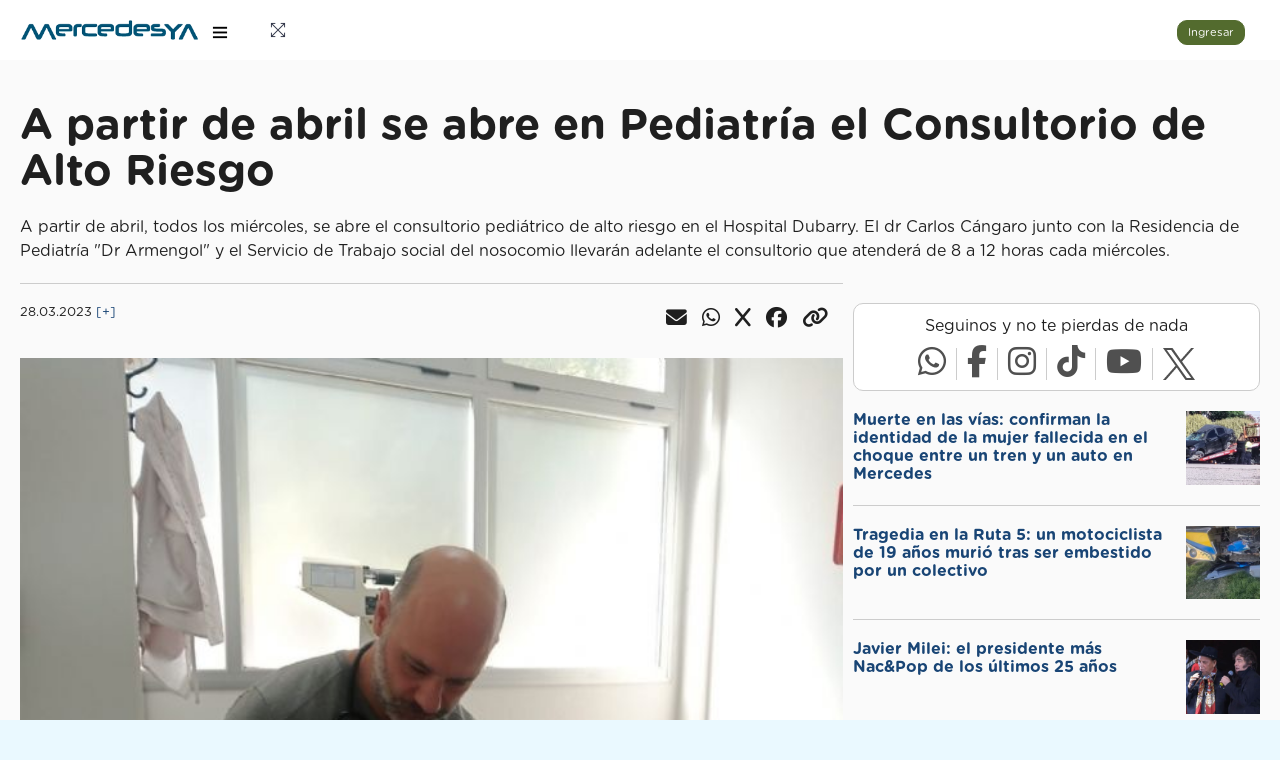

--- FILE ---
content_type: text/html; Charset=utf-8
request_url: https://mercedesya.com/noticias/a-partir-de-abril-se-abre-en-pediatria-el-consultorio-de-alto-riesgo-uxtbnfl
body_size: 18616
content:
<!DOCTYPE html><html lang="es"><head><title>A partir de abril se abre en Pediatría el Consultorio de Alto Riesgo</title><!--[if lt IE 9]><script src="https://oss.maxcdn.com/libs/html5shiv/3.7.0/html5shiv.js"></script><script src="https://oss.maxcdn.com/libs/respond.js/1.4.2/respond.min.js"></script><![endif]--><link rel="canonical" href="https://mercedesya.com/noticias/a-partir-de-abril-se-abre-en-pediatria-el-consultorio-de-alto-riesgo-uxtbnfl"/><meta charset="utf-8"><meta name="viewport" content="width=device-width, initial-scale=1.0"><meta http-equiv="X-UA-Compatible" content="IE=edge"/><meta name="description" content="A partir de abril, todos los miércoles, se abre el consultorio pediátrico de alto riesgo en el Hospital Dubarry. El dr Carlos Cángaro junto con la Residencia de Pediatría "Dr Armengol" y el Servicio de Trabajo social del nosocomio llevarán adelante el consultorio que atenderá de 8 a 12 horas cada miércoles."><meta name="keywords" content=""><meta name="author" content="MercedesYA"><link rel="icon" href="/favicon.ico" type="image/png"><link href="https://fonts.googleapis.com/css?family=Open+Sans:400,600,800" rel="stylesheet"><link rel="stylesheet" type="text/css" href="/partners/gm/assets/css/bootstrap/css/bootstrap.min.css?v=MP.2.2.38"><link rel="stylesheet" type="text/css" href="/partners/gm/assets/icon/themify-icons/themify-icons.css?v=MP.2.2.38"><link rel="stylesheet" type="text/css" href="/partners/gm/assets/pages/notification/notification.css?v=MP.2.2.38"><link rel="stylesheet" type="text/css" href="/partners/gm/assets/css/animate.css/css/animate.css?v=MP.2.2.38"><link rel="stylesheet" type="text/css" href="/partners/gm/assets/icon/icofont/css/icofont.css?v=MP.2.2.38"><link rel="stylesheet" type="text/css" href="https://cdn.lineicons.com/4.0/lineicons.css?v=MP.2.2.38"><link rel="stylesheet" type="text/css" href="/partners/css/style.css?v=MP.2.2.38"><link rel="stylesheet" type="text/css" href="/partners/gm/assets/css/jquery.mCustomScrollbar.css?v=MP.2.2.38"><link rel="stylesheet" type="text/css" href="https://cdnjs.cloudflare.com/ajax/libs/font-awesome/6.7.2/css/all.min.css"><link rel="stylesheet" type="text/css" href="/partners/css/kivaly.css?v=MP.2.2.38"><link rel="stylesheet" type="text/css" href="/partners/css/kivaly-raiting.css?v=MP.2.2.38"><link rel="stylesheet" type="text/css" href="/partners/css/kivaly-gal.css?v=MP.2.2.38"><link rel="stylesheet" type="text/css" href="/partners/css/kivaly-progressbar.css?v=MP.2.2.38"><link rel="stylesheet" type="text/css" href="/partners/css/kivaly-search.css?v=MP.2.2.38"><link rel="stylesheet" href="https://fonts.googleapis.com/css2?family=Libre+Barcode+128+Text&display=swap"><link rel="stylesheet" href="https://fonts.googleapis.com/css2?family=Libre+Barcode+EAN13+Text&display=swap">
			<script>
			if ('serviceWorker' in navigator) {
	
				var serviceWorkerURL = "/myasw3.js";
	
				navigator.serviceWorker.getRegistration().then(registration => {
					if (!registration || !registration.active || !registration.active.scriptURL.includes(serviceWorkerURL)) {
					navigator.serviceWorker.register(serviceWorkerURL).then(() => {
						console.log('Service Worker registrado');
					});
					}
				}).catch(error => {
					console.error('Error al registrar el Service Worker:', error);
				});
			}
			</script><script async src="https://www.googletagmanager.com/gtag/js?id=G-XHLNJEXP38"></script><script>window.dataLayer = window.dataLayer || []; function gtag(){dataLayer.push(arguments);} gtag('js', new Date()); gtag('config', 'G-XHLNJEXP38'); </script><script src="/partners/js/kivaly-msgsender.js?v=MP.2.2.38"></script><script src="/partners/js/kivaly-inf-scroll.js?v=MP.2.2.38"></script><script src="/partners/js/kivaly-tel.js?v=MP.2.2.38"></script><script src="/partners/js/kivaly-raiting.js?v=MP.2.2.38"></script><script src="/partners/js/kivaly-gal.js?v=MP.2.2.38"></script><script src="/g/js/detector.js?v=MP.2.2.38"></script><script src="/g/js/iframe.js?v=MP.2.2.38"></script><link rel="stylesheet" href="https://cdnjs.cloudflare.com/ajax/libs/intl-tel-input/17.0.8/css/intlTelInput.css"><meta name="theme-color" content="#f5f6f7"/><meta property="og:type" content="article"/><meta property="og:title" content="A partir de abril se abre en Pediatr&#237;a el Consultorio de Alto Riesgo"/><meta property="og:image" content="https://mercedesya.com/mya2018/images/biblioteca/1200FB2025/00013789.jpg"/><meta property="og:image:type" content="image/jpeg"/><meta property="fb:app_id" content="162339887959862"/><meta property="og:url" content="https://mercedesya.com/noticias/a-partir-de-abril-se-abre-en-pediatria-el-consultorio-de-alto-riesgo-uxtbnfl"/><meta property="og:site_name" content="MercedesYA"/><meta property="og:description" content="A partir de abril, todos los mi&#233;rcoles, se abre el consultorio pedi&#225;trico de alto riesgo en el Hospital Dubarry. El dr Carlos C&#225;ngaro junto con la Residencia de Pediatr&#237;a &quot;Dr Armengol&quot; y el Servicio de Trabajo social del nosocomio llevar&#225;n adelante el consultorio que atender&#225; de 8 a 12 horas cada mi&#233;rcoles."/><meta name="twitter:title" content="" /><meta name="twitter:image" content="" /><meta name="twitter:url" content="" /><meta name="twitter:card" content="" /><link rel="shortcut icon" href="/favicon.ico"><link rel="manifest" href="/app/manifest.json?v=13"><script defer src='https://securepubads.g.doubleclick.net/tag/js/gpt.js'></script><script async src="https://fundingchoicesmessages.google.com/i/pub-5734903182029073?ers=1" nonce="zS-rYHEYOibFky03HOR1yw"></script><script nonce="zS-rYHEYOibFky03HOR1yw">(function() {function signalGooglefcPresent() {if (!window.frames['googlefcPresent']) {if (document.body) {const iframe = document.createElement('iframe'); iframe.style = 'width: 0; height: 0; border: none; z-index: -1000; left: -1000px; top: -1000px;'; iframe.style.display = 'none'; iframe.name = 'googlefcPresent'; document.body.appendChild(iframe);} else {setTimeout(signalGooglefcPresent, 0);}}}signalGooglefcPresent();})();</script><script>(function(){/*

 Copyright The Closure Library Authors.
 SPDX-License-Identifier: Apache-2.0
*/
'use strict';var aa=function(a){var b=0;return function(){return b<a.length?{done:!1,value:a[b++]}:{done:!0}}},ba="function"==typeof Object.create?Object.create:function(a){var b=function(){};b.prototype=a;return new b},k;if("function"==typeof Object.setPrototypeOf)k=Object.setPrototypeOf;else{var m;a:{var ca={a:!0},n={};try{n.__proto__=ca;m=n.a;break a}catch(a){}m=!1}k=m?function(a,b){a.__proto__=b;if(a.__proto__!==b)throw new TypeError(a+" is not extensible");return a}:null}
var p=k,q=function(a,b){a.prototype=ba(b.prototype);a.prototype.constructor=a;if(p)p(a,b);else for(var c in b)if("prototype"!=c)if(Object.defineProperties){var d=Object.getOwnPropertyDescriptor(b,c);d&&Object.defineProperty(a,c,d)}else a[c]=b[c];a.v=b.prototype},r=this||self,da=function(){},t=function(a){return a};var u;var w=function(a,b){this.g=b===v?a:""};w.prototype.toString=function(){return this.g+""};var v={},x=function(a){if(void 0===u){var b=null;var c=r.trustedTypes;if(c&&c.createPolicy){try{b=c.createPolicy("goog#html",{createHTML:t,createScript:t,createScriptURL:t})}catch(d){r.console&&r.console.error(d.message)}u=b}else u=b}a=(b=u)?b.createScriptURL(a):a;return new w(a,v)};var A=function(){return Math.floor(2147483648*Math.random()).toString(36)+Math.abs(Math.floor(2147483648*Math.random())^Date.now()).toString(36)};var B={},C=null;var D="function"===typeof Uint8Array;function E(a,b,c){return"object"===typeof a?D&&!Array.isArray(a)&&a instanceof Uint8Array?c(a):F(a,b,c):b(a)}function F(a,b,c){if(Array.isArray(a)){for(var d=Array(a.length),e=0;e<a.length;e++){var f=a[e];null!=f&&(d[e]=E(f,b,c))}Array.isArray(a)&&a.s&&G(d);return d}d={};for(e in a)Object.prototype.hasOwnProperty.call(a,e)&&(f=a[e],null!=f&&(d[e]=E(f,b,c)));return d}
function ea(a){return F(a,function(b){return"number"===typeof b?isFinite(b)?b:String(b):b},function(b){var c;void 0===c&&(c=0);if(!C){C={};for(var d="ABCDEFGHIJKLMNOPQRSTUVWXYZabcdefghijklmnopqrstuvwxyz0123456789".split(""),e=["+/=","+/","-_=","-_.","-_"],f=0;5>f;f++){var h=d.concat(e[f].split(""));B[f]=h;for(var g=0;g<h.length;g++){var l=h[g];void 0===C[l]&&(C[l]=g)}}}c=B[c];d=Array(Math.floor(b.length/3));e=c[64]||"";for(f=h=0;h<b.length-2;h+=3){var y=b[h],z=b[h+1];l=b[h+2];g=c[y>>2];y=c[(y&3)<<
4|z>>4];z=c[(z&15)<<2|l>>6];l=c[l&63];d[f++]=""+g+y+z+l}g=0;l=e;switch(b.length-h){case 2:g=b[h+1],l=c[(g&15)<<2]||e;case 1:b=b[h],d[f]=""+c[b>>2]+c[(b&3)<<4|g>>4]+l+e}return d.join("")})}var fa={s:{value:!0,configurable:!0}},G=function(a){Array.isArray(a)&&!Object.isFrozen(a)&&Object.defineProperties(a,fa);return a};var H;var J=function(a,b,c){var d=H;H=null;a||(a=d);d=this.constructor.u;a||(a=d?[d]:[]);this.j=d?0:-1;this.h=null;this.g=a;a:{d=this.g.length;a=d-1;if(d&&(d=this.g[a],!(null===d||"object"!=typeof d||Array.isArray(d)||D&&d instanceof Uint8Array))){this.l=a-this.j;this.i=d;break a}void 0!==b&&-1<b?(this.l=Math.max(b,a+1-this.j),this.i=null):this.l=Number.MAX_VALUE}if(c)for(b=0;b<c.length;b++)a=c[b],a<this.l?(a+=this.j,(d=this.g[a])?G(d):this.g[a]=I):(d=this.l+this.j,this.g[d]||(this.i=this.g[d]={}),(d=this.i[a])?
G(d):this.i[a]=I)},I=Object.freeze(G([])),K=function(a,b){if(-1===b)return null;if(b<a.l){b+=a.j;var c=a.g[b];return c!==I?c:a.g[b]=G([])}if(a.i)return c=a.i[b],c!==I?c:a.i[b]=G([])},M=function(a,b){var c=L;if(-1===b)return null;a.h||(a.h={});if(!a.h[b]){var d=K(a,b);d&&(a.h[b]=new c(d))}return a.h[b]};J.prototype.toJSON=function(){var a=N(this,!1);return ea(a)};
var N=function(a,b){if(a.h)for(var c in a.h)if(Object.prototype.hasOwnProperty.call(a.h,c)){var d=a.h[c];if(Array.isArray(d))for(var e=0;e<d.length;e++)d[e]&&N(d[e],b);else d&&N(d,b)}return a.g},O=function(a,b){H=b=b?JSON.parse(b):null;a=new a(b);H=null;return a};J.prototype.toString=function(){return N(this,!1).toString()};var P=function(a){J.call(this,a)};q(P,J);function ha(a){var b,c=(a.ownerDocument&&a.ownerDocument.defaultView||window).document,d=null===(b=c.querySelector)||void 0===b?void 0:b.call(c,"script[nonce]");(b=d?d.nonce||d.getAttribute("nonce")||"":"")&&a.setAttribute("nonce",b)};var Q=function(a,b){b=String(b);"application/xhtml+xml"===a.contentType&&(b=b.toLowerCase());return a.createElement(b)},R=function(a){this.g=a||r.document||document};R.prototype.appendChild=function(a,b){a.appendChild(b)};var S=function(a,b,c,d,e,f){try{var h=a.g,g=Q(a.g,"SCRIPT");g.async=!0;g.src=b instanceof w&&b.constructor===w?b.g:"type_error:TrustedResourceUrl";ha(g);h.head.appendChild(g);g.addEventListener("load",function(){e();d&&h.head.removeChild(g)});g.addEventListener("error",function(){0<c?S(a,b,c-1,d,e,f):(d&&h.head.removeChild(g),f())})}catch(l){f()}};var ia=r.atob("aHR0cHM6Ly93d3cuZ3N0YXRpYy5jb20vaW1hZ2VzL2ljb25zL21hdGVyaWFsL3N5c3RlbS8xeC93YXJuaW5nX2FtYmVyXzI0ZHAucG5n"),ja=r.atob("WW91IGFyZSBzZWVpbmcgdGhpcyBtZXNzYWdlIGJlY2F1c2UgYWQgb3Igc2NyaXB0IGJsb2NraW5nIHNvZnR3YXJlIGlzIGludGVyZmVyaW5nIHdpdGggdGhpcyBwYWdlLg=="),ka=r.atob("RGlzYWJsZSBhbnkgYWQgb3Igc2NyaXB0IGJsb2NraW5nIHNvZnR3YXJlLCB0aGVuIHJlbG9hZCB0aGlzIHBhZ2Uu"),la=function(a,b,c){this.h=a;this.j=new R(this.h);this.g=null;this.i=[];this.l=!1;this.o=b;this.m=c},V=function(a){if(a.h.body&&!a.l){var b=
function(){T(a);r.setTimeout(function(){return U(a,3)},50)};S(a.j,a.o,2,!0,function(){r[a.m]||b()},b);a.l=!0}},T=function(a){for(var b=W(1,5),c=0;c<b;c++){var d=X(a);a.h.body.appendChild(d);a.i.push(d)}b=X(a);b.style.bottom="0";b.style.left="0";b.style.position="fixed";b.style.width=W(100,110).toString()+"%";b.style.zIndex=W(2147483544,2147483644).toString();b.style["background-color"]=ma(249,259,242,252,219,229);b.style["box-shadow"]="0 0 12px #888";b.style.color=ma(0,10,0,10,0,10);b.style.display=
"flex";b.style["justify-content"]="center";b.style["font-family"]="Roboto, Arial";c=X(a);c.style.width=W(80,85).toString()+"%";c.style.maxWidth=W(750,775).toString()+"px";c.style.margin="24px";c.style.display="flex";c.style["align-items"]="flex-start";c.style["justify-content"]="center";d=Q(a.j.g,"IMG");d.className=A();d.src=ia;d.style.height="24px";d.style.width="24px";d.style["padding-right"]="16px";var e=X(a),f=X(a);f.style["font-weight"]="bold";f.textContent=ja;var h=X(a);h.textContent=ka;Y(a,
e,f);Y(a,e,h);Y(a,c,d);Y(a,c,e);Y(a,b,c);a.g=b;a.h.body.appendChild(a.g);b=W(1,5);for(c=0;c<b;c++)d=X(a),a.h.body.appendChild(d),a.i.push(d)},Y=function(a,b,c){for(var d=W(1,5),e=0;e<d;e++){var f=X(a);b.appendChild(f)}b.appendChild(c);c=W(1,5);for(d=0;d<c;d++)e=X(a),b.appendChild(e)},W=function(a,b){return Math.floor(a+Math.random()*(b-a))},ma=function(a,b,c,d,e,f){return"rgb("+W(Math.max(a,0),Math.min(b,255)).toString()+","+W(Math.max(c,0),Math.min(d,255)).toString()+","+W(Math.max(e,0),Math.min(f,
255)).toString()+")"},X=function(a){a=Q(a.j.g,"DIV");a.className=A();return a},U=function(a,b){0>=b||null!=a.g&&0!=a.g.offsetHeight&&0!=a.g.offsetWidth||(na(a),T(a),r.setTimeout(function(){return U(a,b-1)},50))},na=function(a){var b=a.i;var c="undefined"!=typeof Symbol&&Symbol.iterator&&b[Symbol.iterator];b=c?c.call(b):{next:aa(b)};for(c=b.next();!c.done;c=b.next())(c=c.value)&&c.parentNode&&c.parentNode.removeChild(c);a.i=[];(b=a.g)&&b.parentNode&&b.parentNode.removeChild(b);a.g=null};var pa=function(a,b,c,d,e){var f=oa(c),h=function(l){l.appendChild(f);r.setTimeout(function(){f?(0!==f.offsetHeight&&0!==f.offsetWidth?b():a(),f.parentNode&&f.parentNode.removeChild(f)):a()},d)},g=function(l){document.body?h(document.body):0<l?r.setTimeout(function(){g(l-1)},e):b()};g(3)},oa=function(a){var b=document.createElement("div");b.className=a;b.style.width="1px";b.style.height="1px";b.style.position="absolute";b.style.left="-10000px";b.style.top="-10000px";b.style.zIndex="-10000";return b};var L=function(a){J.call(this,a)};q(L,J);var qa=function(a){J.call(this,a)};q(qa,J);var ra=function(a,b){this.l=a;this.m=new R(a.document);this.g=b;this.i=K(this.g,1);b=M(this.g,2);this.o=x(K(b,4)||"");this.h=!1;b=M(this.g,13);b=x(K(b,4)||"");this.j=new la(a.document,b,K(this.g,12))};ra.prototype.start=function(){sa(this)};
var sa=function(a){ta(a);S(a.m,a.o,3,!1,function(){a:{var b=a.i;var c=r.btoa(b);if(c=r[c]){try{var d=O(P,r.atob(c))}catch(e){b=!1;break a}b=b===K(d,1)}else b=!1}b?Z(a,K(a.g,14)):(Z(a,K(a.g,8)),V(a.j))},function(){pa(function(){Z(a,K(a.g,7));V(a.j)},function(){return Z(a,K(a.g,6))},K(a.g,9),K(a.g,10),K(a.g,11))})},Z=function(a,b){a.h||(a.h=!0,a=new a.l.XMLHttpRequest,a.open("GET",b,!0),a.send())},ta=function(a){var b=r.btoa(a.i);a.l[b]&&Z(a,K(a.g,5))};(function(a,b){r[a]=function(c){for(var d=[],e=0;e<arguments.length;++e)d[e-0]=arguments[e];r[a]=da;b.apply(null,d)}})("__h82AlnkH6D91__",function(a){"function"===typeof window.atob&&(new ra(window,O(qa,window.atob(a)))).start()});}).call(this);

window.__h82AlnkH6D91__("[base64]/[base64]/[base64]/[base64]");</script></head><body><div class="k-theme-loader"><div class="kivaly-loader"></div><div class="kivaly-dot"></div><div class="kivaly-dot"></div><div class="kivaly-dot"></div><div class="kivaly-dot"></div><div class="kivaly-dot"></div></div></div><div id="styleSelector"></div><div class="modal fade" id="imageModal" tabindex="-1" aria-hidden="true"><div class="modal-dialog"><div class="galery-modal-content"><div class="close-btn"><i class="fas fa-times"></i></div><div id="modalBody" class="galery-modal-body"><div class="galery-modal-image-container"><img src="" id="modalImage" class="main-image" alt=""><div class="hidden-xs nav-arrow left"><i class="fas fa-chevron-left"></i></div><div class="hidden-xs nav-arrow right"><i class="fas fa-chevron-right"></i></div><div class="image-indicators" id="imageIndicators"></div></div></div></div></div></div><script src="https://cdn.jsdelivr.net/npm/bootstrap@5.3.0/dist/js/bootstrap.bundle.min.js"></script><script src="https://cdnjs.cloudflare.com/ajax/libs/intl-tel-input/17.0.8/js/intlTelInput.min.js"></script><div class="k-popup"><div id="k-popup-workarea"></div></div><div class="k-mediumpopup"><div id="k-mediumpopup-workarea"></div></div><div class="k-minpopup"><div id="k-minpopup-workarea"></div></div><div class="k-min2popup"><div id="k-min2popup-workarea"></div></div><div class="k-min3popup"><div id="k-min3popup-workarea"></div></div><div id="k-confirm" style="position: fixed; top: 0; left: 0; width: 100%; height: 100%; background-color: rgba(0, 0, 0, 0.5); display: none; justify-content: center; align-items: center; z-index: 5000;"><div style="background-color: white; padding: 20px; border-radius: 5px; box-shadow: 0 2px 10px rgba(0, 0, 0, 0.2); max-width: 80%; max-height: 80%; overflow: auto;"><h4 id="k-confirm-title"></h4><div id="k-confirm-message" style="margin-bottom:20px; border-bottom: 1px solid #8f8f8f; padding-bottom: 20px"></div><div style="text-align:center"><button class="btn btn-sm" onclick="document.getElementById('k-confirm').style.display = 'none';" style="margin-right: 10px;">Cancelar</button><button class="btn btn-sm btn-default" id="k-confirm-confirm">OK</button></div></div></div><div id="pcoded" class="pcoded"><div class="pcoded-overlay-box"></div><div class="pcoded-container navbar-wrapper"><nav class="navbar header-navbar pcoded-header"><div class="navbar-wrapper"><div class="navbar-logo"><a class="mobile-menu" id="mobile-collapse" href="#!"><i class="ti-menu"></i></a><a class="mobile-search morphsearch-search" href="#"><i class="ti-search"></i></a><a href="/"><img class="img-fluid" style="max-width:180px; max-height: 40px; margin:0 10px;" src="/partners/img/logos/mercedesya.png" alt="MercedesYA"></a><div class="mobile-options"><i class="ti-user"></i></div></div><div class="navbar-container container-fluid"><ul class="nav-left"><li><a href="#!" onclick="javascript:toggleFullScreen()"><i class="ti-fullscreen"></i></a></li></ul><ul class="nav-right"><li class="user-profile header-notification"><bottom id="btning" onclick="kminmodalanimated('/partners/p/jHBeHjf2w8qThlSg21v61JjYQSICn1J17hCvh7voDguZhSzn4DFvEVZ6qCTFZAaMu7mZ3r81UIqwvSn1CCPZmHSUZaj1W23db2EI3Ec2ffOzObAcVLvO59i5PtiU025W',false)" class="btn btn-sm btn-success" style="margin-right: 10px;">Ingresar</bottom></li></ul></div></div></nav><div class="pcoded-main-container"><div class="pcoded-wrapper">

					<nav class="pcoded-navbar">
                        <div class="sidebar_toggle"><a href="#"><i class="icon-close icons"></i></a></div>
                        <div class="pcoded-inner-navbar main-menu" style="height: calc(100% - 60px); overflow: hidden; position: fixed; top: 60px; ">
							<div class="visible-xs"><div class="main-menu-header"><div class="col-12"><bottom onclick="kminmodalanimated('/partners/p/jl4JHRLRAFEpFhMGBqZhqnuqyW9yVevWDVJOKqRG4Gd807DWWTj3jUtvlynTynTD0MgKr0omzoHnnTkQ06rHVvS1o8csf143h1Z8SgMq13cvfQNU429205fIfHdVEPpK',false)" class="btn btn-sm btn-block btn-success">Ingresar</bottom></div></div></div><div style="padding: 4px 20px;"><div class="form-control"><div style="display: flex;"><div style="flex:1"><form action="/mp/s" method="post" id="searchform" onsubmit="return (document.getElementById('searchform_q').value.trim() != '')"><input type="hidden" name="m" value="/mp"><input type="text" name="q" id="searchform_q" placeholder="¿Qué buscas?" value="" class="form-control border-0 margin-0 padding-0" autocomplete="off"></form></div><div class="search-icon" onclick="if (document.getElementById('searchform_q').value.trim() != '') document.getElementById('searchform').submit(); else document.getElementById('searchform_q').focus()"><i class="ti-search" aria-hidden="true"></i></div></div><div class="sugerencias" id="searchform_s"></div></div><script>document.getElementsByClassName('pcoded-search').display='none'; window.addEventListener('load', function() {  iniciarAutocompletado('searchform_q', 'searchform_s','/mp/xml/busquedas.asp'); }); </script></div><div class="main-menu-content"><ul class="pcoded-item pcoded-left-item" item-border="true" item-border-style="none" subitem-border="true"><li class="" id="installButtonContainer" style="display: none;"><a href="#!" id="installButton"><span class="pcoded-micon"><i class="fas fa-cube"></i></span><span class="pcoded-mtext" data-i18n="nav.1.1">Instala la Aplicación</span><span class="pcoded-mcaret"></span></a></li><li class=""><a href="/"><span class="pcoded-micon"><i class="fas fa-home"></i></span><span class="pcoded-mtext" data-i18n="nav.1.1">Home</span><span class="pcoded-mcaret"></span></a></li><li class=""><a href="/elecciones"><span class="pcoded-micon"><i class="fas fa-vote-yea"></i></span><span class="pcoded-mtext" data-i18n="nav.1.1">Elecciones 2025</span><span class="pcoded-mcaret"></span></a></li><li class=""><a href="/noticias/colaboracion"><span class="pcoded-micon"><i class="fas fa-bullhorn"></i></span><span class="pcoded-mtext" data-i18n="nav.1.1">Envianos tu Noticia</span><span class="pcoded-mcaret"></span></a></li><li class=""><a href="/tiempo"><span class="pcoded-micon"><i class="fas fa-cloud-sun"></i></span><span class="pcoded-mtext" data-i18n="nav.1.1">El Tiempo</span><span class="pcoded-mcaret"></span></a></li><li class=""><a href="/sorteos/50-fiesta-nacional-del-salame-quintero-ywzuxti"><span class="pcoded-micon"><i class="fas fa-gift"></i></span><span class="pcoded-mtext" data-i18n="nav.1.1">Sorteos</span><span class="pcoded-mcaret"></span></a></li><li class=""><a href="/mp"><span class="pcoded-micon"><i class="fas fa-store"></i></span><span class="pcoded-mtext" data-i18n="nav.1.1">Marketplace</span><span class="pcoded-mcaret"></span></a></li><li class=""><a href="/farmacias"><span class="pcoded-micon"><i class="fas fa-prescription-bottle-alt"></i></span><span class="pcoded-mtext" data-i18n="nav.1.1">Farmacias de Turno</span><span class="pcoded-mcaret"></span></a></li><li class=""><a href="/horoscopo"><span class="pcoded-micon"><i class="fas fa-star"></i></span><span class="pcoded-mtext" data-i18n="nav.1.1">Horoscopo Diario</span><span class="pcoded-mcaret"></span></a></li><li class=""><a href="/funebres"><span class="pcoded-micon"><i class="fas fa-cross"></i></span><span class="pcoded-mtext" data-i18n="nav.1.1">Avisos Fúnebres</span><span class="pcoded-mcaret"></span></a></li></ul></div>

                        </div>
                    </nav>
					
					<div class="pcoded-content"><div style="cursor:pointer; display: none" id="topnotificationarea"></div><div class="pcoded-inner-content"><div class="main-body"><div class="page-wrapper" id="mainpagearea"><div class="visible-xs" style="position: fixed; bottom: 0px; left: 0px; right: 0px; z-index: 1000;"><div id="ad_bottom"></div><div class="row" style="background: #EFEFEF; padding: 10px; border-top: 1px solid #CCCCCC;"><div class="col-3"><a href="/"><div class="txt-center small"><i class="fas fa-home" style="font-size: 20px;"></i><br>Inicio</div></a></div><div class="col-3"><a href="/noticias/colaboracion"><div class="txt-center small"><i class="fas fa-bullhorn" style="font-size: 20px;"></i><br>Tu Noticia</div></a></div><div class="col-3"><a href="/mp"><div class="txt-center small"><i class="fas fa-store" style="font-size: 20px;"></i><br>Marketplace</div></a></div><div class="col-3"><a href="https://wa.me/542324526963?text=Hola+MercedesYA" rel="nofollow noopener noreferrer" target="_blank"><div class="txt-center small"><i class="fas fa-robot" style="font-size: 20px;"></i><br>BOT</div></a></div></div></div><div class="row"><style>
        #ad_top { min-height: 90px; transition: min-height 0.4s ease; }
        #ad_top.empty { min-height: 0; }
        @media (max-width: 749px) {
        #ad_top { min-height: 50px; }
        }            
        </style><div class="col-12 idden-xs txt-center"><div class="padding-0 margin-0 bottom-20"><div id="ad_top"></div></div></div><div class="col-12"></div><div class="col-12"></div><div class="col-12"></div><div class="col-12"><h1 class="h1-news">A partir de abril se abre en Pediatría el Consultorio de Alto Riesgo</h1><div class="top-20 bottom-20">A partir de abril, todos los miércoles, se abre el consultorio pediátrico de alto riesgo en el Hospital Dubarry. El dr Carlos Cángaro junto con la Residencia de Pediatría "Dr Armengol" y el Servicio de Trabajo social del nosocomio llevarán adelante el consultorio que atenderá de 8 a 12 horas cada miércoles.</div></div><div class="col-12 col-lg-8 bottom-20"><div class="flex border-top-20 bottom-20"><div class="small">28.03.2023&nbsp;<a href="/busqueda/?q=A+partir+de+abril+se+abre+en+Pediatr%C3%ADa+el+Consultorio+de+Alto+Riesgo">[+]</a></div><script>const msender = new msgSender(`A partir de abril se abre en Pediatría el Consultorio de Alto Riesgo`,`https://mercedesya.com/zTNzuqB8`); </script><div class="flex-1"><div class="h2 text-right"><span class="pointer" id="ID_231000"><i class="fas fa-envelope fa-xl right-15"></i></span><span class="pointer" id="ID_231024"><i class="fab fa-whatsapp fa-xl right-15"></i></span><span class="pointer" id="ID_231067"><i class="fab fa-x fa-xl right-15"></i></span><span class="pointer" id="ID_231077"><i class="fab fa-facebook fa-xl right-15"></i></span><span class="pointer" id="ID_231123"><i class="fas fa-link fa-xl right-15"></i></span></div></div></div><div class="bottom-20"><img src="/mya2018/images/biblioteca/640/00013789.jpg" class="img-responsive" alt=""></div><aside><div id="ad_pieimagen_1" style="margin-bottom:1.5em"></div></aside><div class="bottom-20"><p>A partir del miércoles 5 de abril se abre en la sala de consultorios externos pediátricos del Hospital Dubarry, el consultorio pediátrico de Alto Riesgo que atenderá a pacientes seleccionados que tienen patologías que requieren un manejo interdisciplinario.</p><p>Cada miércoles en el horario de 8 a 12 horas el médico pediatra Carlos Cángaro atenderá a pacientes con patologías crónicas como parálisis cerebral, Síndromes Genéticos Congénitos, Síndrome de Baja Talla Retraso Madurativo,Síndrome Metabólico, Cardiopatías Congénitas,Trastorno de Succión Deglución, entre otras.</p><a class="card pointer" href="/noticias/muerte-en-las-vias-confirman-la-identidad-de-la-mujer-fallecida-en-el-choque-entre-un-tren-y-un-auto-en-mercedes-uxtclfa"><div class="card-block"><div style="display:flex"><div class="right-10"><img class="height-60" loading="lazy" src="/mya2018/images/biblioteca/320/00021035.jpg" alt=""></div><div><p class="small">Puede Interesarte:</p><h2 class="h5">Muerte en las vías: confirman la identidad de la mujer fallecida en el choque entre un tren y un auto en Mercedes</h2></div></div></div></a><p>Si bien estos pacientes son actualmente atendidos en los consultorios externos y también en los Caps, es necesario brindarles una atención personalizada, interdisciplinaria, con pediatra de referencia, en el segundo nivel de Atención (Hospital). </p><p>La demanda provendrá de la atención a pacientes derivados por pediatras; pacientes post alta de servicios de UTi neonatal, Cardiovascular y Cirugía y de pacientes de las subespecialidades ( Neumonología , Cardiología, Neurología y otras )  que requieran pediatra de cabecera.</p><div class="padding-0 margin-0"><div class="bottom-20" id="ad_intext_1"></div></div><p>El objetivo es mejorar el Nivel de Atención de los pacientes con diagnóstico de patologías crónicas y/o poco frecuentes con un pediatra de cabecera realizando el seguimiento de los pacientes complejos, realizando interconsultas dentro del hospital y/o en hospitales de tercer nivel. </p><p>Los turnos serán dados en Secretaria de Consultorios Externos de Pediatría, de lunes a viernes, de 8 a 15 hs, con una frecuencia de un paciente cada 30 minutos.</p><p>El Consultorio Pediátrico de Alto Riesgo se concreta con la participación además de la Residencia de Pediatría “Dr Armengol” del Hospital Dubarry y el Servicio de Trabajo Social del mismo hospital.</p></div><div class="border-top-20"><div class="card"><div class="card-block" id="C_231170"><div class="bottom-10">¡Sé el primero en comentar!</div><div class="flex"><div><img src="https://mercedesya.com/img/no-img.png" class="img-profile width-30" alt=""></div><div onclick="kminmodal('/partners/p/8n3SM6iwIKNeDCfDhSRKTBU2eJ2oRHqHKAVtdpHzpKisb559iJD2Go8hyKKYlGH2yC3m39RfQ1UzNSsKulcwm2kDyz2kMyZ07yG4uSlUzuG7o4yk4MNjW6gVBvu2Ngmr', false)" class="flex-1 left-10" style="background-color: #f0f0f0; padding: 3px 10px; border-radius: 15px;"><span style="color:#666666">Comentar</span></div></div></div></div><div class="h2 text-right"><span class="pointer" id="ID_231205"><i class="fas fa-envelope fa-xl right-15"></i></span><span class="pointer" id="ID_231228"><i class="fab fa-whatsapp fa-xl right-15"></i></span><span class="pointer" id="ID_231265"><i class="fab fa-x fa-xl right-15"></i></span><span class="pointer" id="ID_231323"><i class="fab fa-facebook fa-xl right-15"></i></span><span class="pointer" id="ID_231342"><i class="fas fa-link fa-xl right-15"></i></span></div></div><div class="border-top-20"><div class="hidden-xs pointer" style="background:url('/img/colabora-wide.png'); background-repeat:no-repeat; background-size:auto 100%; background-position:right top; width:100%; border: 1px solid #c0c0c0;" onclick="window.location.href='https://mercedesya.com/colabora'"><div style="padding:20px; width:60%; background:#ffffff; "><h2>Tu apoyo hace la diferencia</h2><p>Si valorás nuestro trabajo, sumate a quienes apoyan el periodismo independiente.</p><p>Tu aporte nos permite seguir informando con compromiso y rigor.</p><p><button class="btn btn-info">QUIERO SUMARME</button></p></div></div><div class="visible-xs pointer" style="background:url('/img/colabora-long.png'); background-repeat:no-repeat; background-size:100% auto; background-position:left bottom; width:100%; min-height: 500px; border: 1px solid #c0c0c0;" onclick="window.location.href='https://mercedesya.com/colabora'"><div style="padding:20px; width:100%;"><h2>Tu apoyo hace la diferencia</h2><p>Si valorás nuestro trabajo, sumate a quienes apoyan el periodismo independiente.</p><p>Tu aporte nos permite seguir informando con compromiso y rigor.</p><p><button class="btn btn-block btn-info">QUIERO SUMARME</button></p></div></div></div></div><div class="col-12 col-lg-4"><div class="txt-center"><div class="padding-0 margin-0 bottom-20"><div id="ad_lateral_1"></div></div></div><div class="bottom-20"><div class="card" ><div class="card-block"><div class="bottom-10 txt-center"><p>Seguinos y no te pierdas de nada</p></div><div style="display:flex;width: fit-content;margin: 0 auto;"><div class="border-right-10 right-10 pointer" id="ID_231379"><i class="fab fa-whatsapp" style="font-size: 2rem; color: #505050"></i></div><div class="border-right-10 right-10 pointer" id="ID_231392"><i class="fab fa-facebook-f" style="font-size: 2rem; color: #505050"></i></div><div class="border-right-10 right-10 pointer" id="ID_231429"><i class="fab fa-instagram" style="font-size: 2rem; color: #505050"></i></div><div class="border-right-10 right-10 pointer" id="ID_231444"><i class="fab fa-tiktok" style="font-size: 2rem; color: #505050"></i></div><div class="border-right-10 right-10 pointer" id="ID_231498"><i class="fab fa-youtube" style="font-size: 2rem; color: #505050"></i></div><div class="pointer" id="ID_231549"><img src="/PARTNERS/img/logos/X_logo_2023.svg" style="width: auto; height: 2rem;" alt=""></div></div></div></div></div><div class="border-bottom-20 bottom-20"><a href="/noticias/muerte-en-las-vias-confirman-la-identidad-de-la-mujer-fallecida-en-el-choque-entre-un-tren-y-un-auto-en-mercedes-uxtclfa"><div class="flex"><div class="flex-1"><h2 class="h2-news-light">Muerte en las vías: confirman la identidad de la mujer fallecida en el choque entre un tren y un auto en Mercedes</h2></div><div><img src="/mya2018/images/biblioteca/400S/00021035.jpg" loading="lazy" class="img-news-light left-10" alt=""></div></div></a></div><div class="border-bottom-20 bottom-20"><a href="/noticias/tragedia-en-la-ruta-5-un-motociclista-de-19-anos-murio-tras-ser-embestido-por-un-colectivo-uxtclfb"><div class="flex"><div class="flex-1"><h2 class="h2-news-light">Tragedia en la Ruta 5: un motociclista de 19 años murió tras ser embestido por un colectivo</h2></div><div><img src="/mya2018/images/biblioteca/400S/00021036.jpg" loading="lazy" class="img-news-light left-10" alt=""></div></div></a></div><div class="border-bottom-20 bottom-20"><a href="/noticias/javier-milei-el-presidente-mas-nac-pop-de-los-ultimos-25-anos-uxtcles"><div class="flex"><div class="flex-1"><h2 class="h2-news-light">Javier Milei: el presidente más Nac&Pop de los últimos 25 años</h2></div><div><img src="/mya2018/images/biblioteca/400S/00021034.jpg" loading="lazy" class="img-news-light left-10" alt=""></div></div></a></div><div class="txt-center"><div class="padding-0 margin-0 bottom-20"><div id="ad_lateral_2"></div></div></div><div class="border-bottom-20 bottom-20"><a href="/noticias/kicillof-cerro-un-aumento-en-dos-tramos-que-no-logra-empatar-a-la-inflacion-uxtcler"><div class="flex"><div class="flex-1"><h2 class="h2-news-light">Kicillof cerró un aumento en dos tramos que no logra empatar a la inflación</h2></div><div><img src="/mya2018/images/biblioteca/400S/00021033.jpg" loading="lazy" class="img-news-light left-10" alt=""></div></div></a></div><div class="border-bottom-20 bottom-20"><a href="/noticias/piedras-contra-autos-en-la-ruta-5-alarma-por-ataques-a-vehiculos-en-movimiento-uxtclep"><div class="flex"><div class="flex-1"><h2 class="h2-news-light">Piedras contra autos en la Ruta 5: alarma por ataques a vehículos en movimiento</h2></div><div><img src="/mya2018/images/biblioteca/400S/00021031.jpg" loading="lazy" class="img-news-light left-10" alt=""></div></div></a></div><div class="border-bottom-20 bottom-20"><a href="/noticias/choques-nocturnos-en-el-centro-concejales-piden-explicaciones-al-municipio-uxtcleq"><div class="flex"><div class="flex-1"><h2 class="h2-news-light">Choques nocturnos en el centro: concejales piden explicaciones al Municipio</h2></div><div><img src="/mya2018/images/biblioteca/400S/00021032.jpg" loading="lazy" class="img-news-light left-10" alt=""></div></div></a></div><div class="col-12 visible-xs txt-center"><div class="padding-0 margin-0 bottom-20"><div id="ad_mobile_1"></div></div></div></div><div class="col-12 txt-center"><div class="padding-0 margin-0 bottom-20"><div id="ad_gigante_1"></div></div></div><div class="col-12"><h2 class="top-30 border-bottom-20">Más Noticias</h2></div><div class="col-12"><div class="row bottom-120" id="inf-scroll"><div class="col-12 col-lg-4"><div class="border-bottom-20 bottom-20"><a href="/noticias/ustarroz-avanzaria-con-acciones-legales-para-frenar-el-ajuste-a-la-educacion-tecnica-uxtcleo"><div class="flex"><div class="flex-1"><h2 class="h2-news-light">Ustarroz avanzaría con acciones legales para frenar el ajuste a la educación técnica</h2></div><div><img src="/mya2018/images/biblioteca/400S/00021030.jpg" loading="lazy" class="img-news-light left-10" alt=""></div></div></a></div></div><div class="col-12 col-lg-4"><div class="border-bottom-20 bottom-20"><a href="/noticias/una-4x4-fortalece-los-servicios-en-gowland-y-agote-uxtclen"><div class="flex"><div class="flex-1"><h2 class="h2-news-light">Una 4x4 fortalece los servicios en Gowland y Agote</h2></div><div><img src="/mya2018/images/biblioteca/400S/00021029.jpg" loading="lazy" class="img-news-light left-10" alt=""></div></div></a></div></div><div class="col-12 col-lg-4"><div class="border-bottom-20 bottom-20"><a href="/noticias/nuevo-pozo-de-agua-y-un-mensaje-politico-el-municipio-celebra-una-obra-frenada-por-nacion-uxtclem"><div class="flex"><div class="flex-1"><h2 class="h2-news-light">Nuevo pozo de agua y un mensaje político: el municipio celebra una obra frenada por Nación</h2></div><div><img src="/mya2018/images/biblioteca/400S/00021028.jpg" loading="lazy" class="img-news-light left-10" alt=""></div></div></a></div></div><div class="col-12 col-lg-4"><div class="border-bottom-20 bottom-20"><a href="/noticias/meteotsunami-que-es-el-fenomeno-que-provoco-una-ola-mortal-en-la-costa-bonaerense-uxtclel"><div class="flex"><div class="flex-1"><h2 class="h2-news-light">Meteotsunami: qué es el fenómeno que provocó una ola mortal en la costa bonaerense</h2></div><div><img src="/mya2018/images/biblioteca/400S/00021027.jpg" loading="lazy" class="img-news-light left-10" alt=""></div></div></a></div></div><div class="col-12 col-lg-4"><div class="border-bottom-20 bottom-20"><a href="/noticias/un-muerto-en-santa-clara-del-mar-por-una-ola-anomala-ocurrida-esta-tarde-que-tambien-impacto-en-mar-del-plata-uxtclek"><div class="flex"><div class="flex-1"><h2 class="h2-news-light">Un muerto en Santa Clara del Mar por una ola anómala ocurrida esta tarde que también impactó en Mar del Plata</h2></div><div><img src="/mya2018/images/biblioteca/400S/00021026.jpg" loading="lazy" class="img-news-light left-10" alt=""></div></div></a></div></div><div class="col-12 col-lg-4"><div class="border-bottom-20 bottom-20"><a href="/noticias/carlos-casares-lleva-la-crisis-del-agua-a-la-justicia-y-apunta-contra-absa-y-la-provincia-uxtclej"><div class="flex"><div class="flex-1"><h2 class="h2-news-light">Carlos Casares lleva la crisis del agua a la Justicia y apunta contra ABSA y la Provincia</h2></div><div><img src="/mya2018/images/biblioteca/400S/00021025.jpg" loading="lazy" class="img-news-light left-10" alt=""></div></div></a></div></div><div class="col-12 visible-xs txt-center"><div class="padding-0 margin-0 bottom-20"><div id="ad_mobile_2"></div></div></div></div></div></div><div id="ad_oop"></div><script>

        if ('serviceWorker' in navigator) {
            navigator.serviceWorker.ready.then(registration => {
                if (navigator.serviceWorker.controller) {
                    navigator.serviceWorker.controller.postMessage({
                        action: 'removeNotification',
                        tag2: 'tag-5-11658'
                    });
                }
            });
        }

        // Simular la función gtag si no está disponible
        if (typeof gtag !== 'function') {
            window.gtag = function(event, action, params) {
                console.log('Evento GA:', event, action, params);
            };
        }

        // Inicializar InfiniteScroll
        new InfiniteScroll({
            initialLastPage: 1,
            containerId: "inf-scroll",
            url: "/noticias/p/q6MSnSSQ6ZGBFKcj8nVnoWahI2bqGbHIvvFzd9bsHEKRppEAOvWbVHguDGQNMGDbINTziYq6mwrCdZ2eYnMrHMTZnM2qYHtuor286QK9rrQBkTvKmgwtuWRSe1st7WNc?P={PAGE}",
            loadMoreOffset: 300,
            eventCategory: 'MP Articulo',
            topLastPage: 8
        });
    </script></div></div></div></div></div></div></div></div><div id="notification-popup" class="notification-popup hidden"><img class="top-20" src="/partners/img/logos/mercedesya.png" style="width:200px" alt=""><p class="top-10 bottom-20 small">Nos gustaría enviarte las últimas novedades.</p><div class="bottom-10"><button class="btn btn-info" id="notification-no">No, gracias</button><button class="btn btn-info left-10" id="notification-yes">Suscribirme</button></div></div><script src="/partners/gm/assets/js/jquery/jquery.min.js?v=MP.2.2.38"></script><script src="/partners/gm/assets/js/jquery-ui/jquery-ui.min.js?v=MP.2.2.38"></script><script src="/partners/gm/assets/js/popper.js/popper.min.js?v=MP.2.2.38"></script><script src="/partners/gm/assets/js/bootstrap/js/bootstrap.min.js?v=MP.2.2.38"></script><script src="/partners/gm/assets/js/jquery-slimscroll/jquery.slimscroll.js?v=MP.2.2.38"></script><script src="/partners/gm/assets/js/modernizr/modernizr.js?v=MP.2.2.38"></script><script src="/partners/gm/assets/js/modernizr/css-scrollbars.js?v=MP.2.2.38"></script><script src="/partners/gm/assets/js/classie/classie.js?v=MP.2.2.38"></script><script src="/partners/gm/assets/js/bootstrap-growl.min.js?v=MP.2.2.38"></script><script src="/partners/js/kivaly-progressbar.js?v=MP.2.2.38"></script><script src="/partners/js/kivaly.js?v=MP.2.2.38"></script><script src="/partners/gm/assets/js/script.js?v=MP.2.2.38"></script><script src="/partners/js/pcoded.min.js?v=MP.2.2.38"></script><script src="/partners/js/kivaly-menu-off.js?v=MP.2.2.38"></script><script>kivalyMenu();</script><script src="/partners/gm/assets/js/jquery.mCustomScrollbar.concat.min.js?v=MP.2.2.38"></script><script src="/partners/js/kivaly-search.js?v=MP.2.2.38"></script><script src="/partners/js/kivaly-push.js?v=MP.2.2.38"></script><script src="/partners/js/kivaly-app.js?v=MP.2.2.38"></script></body>
	<script>

		let firstClickDone = false;

		document.addEventListener('click', function(event) {
			try {
				if (!firstClickDone) {
            		checkLocationAndPostData();
        		    firstClickDone = true;
		        }

				var clickedElement = event.target;
				var tagName = clickedElement.tagName || 'Unknown Element';
				var trackingId = clickedElement.getAttribute('data-tracking-id') || 'Unknown';

				if (typeof gtag === 'function') {
					gtag('event', 'element_click', {
						'element_type': tagName.toLowerCase(),
						'element_id': trackingId,
						'interaction_type': 'click'
					});
				} else {
					console.warn('gtag is not defined');
				}
			} catch (error) {
				console.error('Error tracking click event:', error);
			}
		}); document.addEventListener('DOMContentLoaded', function() { window.dataLayer = window.dataLayer || []; function gtag(){dataLayer.push(arguments);} gtag('js', new Date()); gtag('config', 'G-XHLNJEXP38'); initializeExpandableTexts(document.getElementById('mainpagearea')); setTimeout(() => { $('.k-theme-loader').fadeOut(10); }, 10); 
		window.googletag = window.googletag || {cmd: []};
		googletag.cmd.push(function() {
	
			if (window.innerWidth < 768) {googletag.defineSlot('/49896543/22388666033', [[320, 50], [300, 50], 'fluid'], 'ad_bottom').addService(googletag.pubads());}var mapping_ad_top = googletag.sizeMapping().addSize([1000, 0], [[970, 90], [728, 90], [468, 60], 'fluid']).addSize([750, 0], [[728, 90], [468, 60], 'fluid']).addSize([0, 0], [[320, 50], 'fluid']).build();googletag.defineSlot('/49896543/21732888038', [[970, 90], [728, 90], [468, 60], [320, 50], 'fluid'], 'ad_top').defineSizeMapping(mapping_ad_top).addService(googletag.pubads());var mapping_ad_pieimagen_1 = googletag.sizeMapping().addSize([750, 0], [[728, 90], 'fluid']).addSize([0, 0], [[320, 50], 'fluid']).build();googletag.defineSlot('/49896543/22488524038', [[728, 90], [320, 50], 'fluid'], 'ad_pieimagen_1').defineSizeMapping(mapping_ad_pieimagen_1).addService(googletag.pubads());var mapping_ad_intext_1 = googletag.sizeMapping().addSize([500, 0], [[468, 60], 'fluid']).addSize([0, 0], [[336, 336], [336, 280], [300, 300], [300, 250], 'fluid']).build();googletag.defineSlot('/49896543/21733011958', [[468, 60], [336, 336], [336,280], [300, 300], [300, 250], 'fluid'], 'ad_intext_1').defineSizeMapping(mapping_ad_intext_1).addService(googletag.pubads());var mapping_ad_lateral_1 = googletag.sizeMapping().addSize([1000, 0], [[300, 600], [336, 600], [336, 336], [336, 280], [300, 300], [300, 250], 'fluid']).addSize([750, 0], [[728, 90], 'fluid']).addSize([0, 0], [[300, 600], [336, 600], [336, 336], [336, 280], [300, 300], [300, 250], 'fluid']).build();googletag.defineSlot('/49896543/21835922815', [[728, 90], [300, 600], [336, 600], [336, 336], [336,280], [300, 300], [300, 250], 'fluid'], 'ad_lateral_1').defineSizeMapping(mapping_ad_lateral_1).addService(googletag.pubads());var mapping_ad_lateral_2 = googletag.sizeMapping().addSize([1000, 0], [[300, 600], [336, 600], [336, 336], [336, 280], [300, 300], [300, 250], 'fluid']).addSize([750, 0], [[728, 90], 'fluid']).addSize([0, 0], [[300, 600], [336, 600], [336, 336], [336, 280], [300, 300], [300, 250], 'fluid']).build();googletag.defineSlot('/49896543/22185727605', [[728, 90], [300, 600], [336, 600], [336, 336], [336,280], [300, 300], [300, 250], 'fluid'], 'ad_lateral_2').defineSizeMapping(mapping_ad_lateral_2).addService(googletag.pubads());if (window.innerWidth < 768) {var mapping_ad_mobile_1 = googletag.sizeMapping().addSize([750, 0], []).addSize([0, 0], [[336, 336], [336, 280], [300, 600], [336, 600], [320, 100], [300, 50], [320, 50], [300, 300], [300, 250], 'fluid']).build();googletag.defineSlot('/49896543/22456861366', [[336, 336], [336,280], [300, 600], [336, 600], [320, 100], [300, 50], [320, 50], [300, 300], [300, 250], 'fluid'], 'ad_mobile_1').defineSizeMapping(mapping_ad_mobile_1).addService(googletag.pubads());}var mapping_ad_gigante_1 = googletag.sizeMapping().addSize([1060, 0], [[970, 250], [970, 90], [728, 90], [468, 60], 'fluid']).addSize([750, 0], [[728, 90], [468, 60], 'fluid']).addSize([0, 0], [[336, 600], [300, 600], [336, 336], [336, 280], [320, 100], [300, 100], [320, 50], [300, 300], [300, 250], 'fluid']).build();googletag.defineSlot('/49896543/22455396223', [[970, 250], [970, 90], [728, 90], [468, 60], [336, 600], [336, 336], [336,280], [320, 100], [300, 50], [320, 50], [300, 600], [300, 300], [300, 250], 'fluid'], 'ad_gigante_1').defineSizeMapping(mapping_ad_gigante_1).addService(googletag.pubads());if (window.innerWidth < 768) {var mapping_ad_mobile_2 = googletag.sizeMapping().addSize([750, 0], []).addSize([0, 0], [[336, 336], [336, 280], [300, 600], [336, 600], [320, 100], [300, 50], [320, 50], [300, 300], [300, 250], 'fluid']).build();googletag.defineSlot('/49896543/22456861414', [[336, 336], [336,280], [300, 600], [336, 600], [320, 100], [300, 50], [320, 50], [300, 300], [300, 250], 'fluid'], 'ad_mobile_2').defineSizeMapping(mapping_ad_mobile_2).addService(googletag.pubads());}googletag.defineOutOfPageSlot('/49896543/23318984865', 'ad_oop'); console.log('GG1'); 
					
			googletag.pubads().enableSingleRequest();
			googletag.pubads().enableAsyncRendering();
			//googletag.pubads().enableLazyLoad({ fetchMarginPercent: 200, renderMarginPercent: 50, mobileScaling: 2.0 });		
			googletag.pubads().setCentering(true);
			googletag.enableServices();
			
		});

		if (window.innerWidth < 768) {googletag.cmd.push(function() { googletag.display('ad_bottom'); });}; googletag.cmd.push(function() { googletag.display('ad_top'); });googletag.cmd.push(function() { googletag.pubads().addEventListener('slotRenderEnded', function(event) { if (event.slot.getSlotElementId() === 'ad_top') { var el = document.getElementById('ad_top'); if (!el) return; if (event.isEmpty) { el.classList.add('empty'); } else { el.classList.remove('empty'); } } }); });googletag.cmd.push(function() { googletag.display('ad_pieimagen_1'); });googletag.cmd.push(function() { googletag.display('ad_intext_1'); });googletag.cmd.push(function() { googletag.display('ad_lateral_1'); });googletag.cmd.push(function() { googletag.display('ad_lateral_2'); });if (window.innerWidth < 768) {googletag.cmd.push(function() { googletag.display('ad_mobile_1'); });}googletag.cmd.push(function() { googletag.display('ad_gigante_1'); });if (window.innerWidth < 768) {googletag.cmd.push(function() { googletag.display('ad_mobile_2'); });}googletag.cmd.push(function() { googletag.display('ad_oop'); }); console.log('GG2');});  window.addEventListener('load', function() { setTimeout(() => { checkAndShowNotificationPopup() }, 10); }); document.getElementById('ID_231000').addEventListener('click', () => { msender.sendEmail() }); document.getElementById('ID_231024').addEventListener('click', () => { msender.sendWhatsApp('') }); document.getElementById('ID_231067').addEventListener('click', () => { msender.shareOnTwitter() }); document.getElementById('ID_231077').addEventListener('click', () => { msender.shareOnFacebook() }); document.getElementById('ID_231123').addEventListener('click', () => { msender.copyToClipboard() }); document.getElementById('ID_231205').addEventListener('click', () => { msender.sendEmail() }); document.getElementById('ID_231228').addEventListener('click', () => { msender.sendWhatsApp('') }); document.getElementById('ID_231265').addEventListener('click', () => { msender.shareOnTwitter() }); document.getElementById('ID_231323').addEventListener('click', () => { msender.shareOnFacebook() }); document.getElementById('ID_231342').addEventListener('click', () => { msender.copyToClipboard() }); document.getElementById('ID_231379').addEventListener('click', () => { window.open('https://chat.whatsapp.com/F0lSQYnGImzK3edPHeUtXR', '_blank') }); document.getElementById('ID_231392').addEventListener('click', () => { window.open('https://facebook.com/MercedesYA', '_blank') }); document.getElementById('ID_231429').addEventListener('click', () => { window.open('https://instagram.com/mercedesya_com', '_blank') }); document.getElementById('ID_231444').addEventListener('click', () => { window.open('https://www.tiktok.com/@mercedesya_com', '_blank') }); document.getElementById('ID_231498').addEventListener('click', () => { window.open('https://www.youtube.com/mercedesya?sub_confirmation=1', '_blank') }); document.getElementById('ID_231549').addEventListener('click', () => { window.open('https://x.com/MercedesYA_com', '_blank') }); </script></html>

--- FILE ---
content_type: text/html; charset=utf-8
request_url: https://www.google.com/recaptcha/api2/aframe
body_size: 258
content:
<!DOCTYPE HTML><html><head><meta http-equiv="content-type" content="text/html; charset=UTF-8"></head><body><script nonce="bnzIyp4XWu-aLWu2v4tJvA">/** Anti-fraud and anti-abuse applications only. See google.com/recaptcha */ try{var clients={'sodar':'https://pagead2.googlesyndication.com/pagead/sodar?'};window.addEventListener("message",function(a){try{if(a.source===window.parent){var b=JSON.parse(a.data);var c=clients[b['id']];if(c){var d=document.createElement('img');d.src=c+b['params']+'&rc='+(localStorage.getItem("rc::a")?sessionStorage.getItem("rc::b"):"");window.document.body.appendChild(d);sessionStorage.setItem("rc::e",parseInt(sessionStorage.getItem("rc::e")||0)+1);localStorage.setItem("rc::h",'1769002237592');}}}catch(b){}});window.parent.postMessage("_grecaptcha_ready", "*");}catch(b){}</script></body></html>

--- FILE ---
content_type: text/css
request_url: https://mercedesya.com/partners/gm/assets/pages/notification/notification.css?v=MP.2.2.38
body_size: 608
content:
.alert {
  padding: 15px;
  margin-bottom: 18px;
  border: 1px solid transparent;
  border-radius: 2px;
}

.alert h4 {
  margin-top: 0;
  color: inherit;
}

.alert .alert-link {
  font-weight: bold;
}

.alert > p,
.alert > ul {
  margin-bottom: 0;
}

.alert > p + p {
  margin-top: 5px;
}

.alert-dismissable,
.alert-dismissible {
  padding-right: 35px;
}

.alert-dismissable .close,
.alert-dismissible .close {
  position: relative;
  top: -2px;
  right: -21px;
  color: inherit;
}

/* .alert-success {
  background-color: #4caf50;
  border-color: transparent;
  color: #ffffff;
} */

.alert-success hr {
  border-top-color: rgba(0, 0, 0, 0);
}

.alert-success .alert-link {
  color: #e6e6e6;
}

/* .alert-info {
  background-color: #2196f3;
  border-color: transparent;
  color: #ffffff;
} */

.alert-info hr {
  border-top-color: rgba(0, 0, 0, 0);
}

.alert-info .alert-link {
  color: #e6e6e6;
}

/* .alert-warning {
  background-color: #ffc107;
  border-color: transparent;
  color: #ffffff;
} */

.alert-warning hr {
  border-top-color: rgba(0, 0, 0, 0);
}

.alert-warning .alert-link {
  color: #e6e6e6;
}
/* 
.alert-danger {
  background-color: #f44336;
  border-color: transparent;
  color: #ffffff;
} */

.alert-danger hr {
  border-top-color: rgba(0, 0, 0, 0);
}

.alert-danger .alert-link {
  color: #e6e6e6;
}

@-webkit-keyframes progress-bar-stripes {
  from {
    background-position: 40px 0;
  }

  to {
    background-position: 0 0;
  }
}

@keyframes progress-bar-stripes {
  from {
    background-position: 40px 0;
  }

  to {
    background-position: 0 0;
  }
}

.alert {
  padding-left: 30px;
  font-size: 13px;
}

.alert span {
  cursor: pointer;
}

.alert:not(.alert-dismissible) {
  padding-right: 30px;
}

.alert.alert-dismissable {
  padding-right: 44px;
}

.alert-inverse {
  background-color: #333333;
  border-color: transparent;
  color: #ffffff;
}

.alert-inverse hr {
  border-top-color: rgba(0, 0, 0, 0);
}

.alert-inverse .alert-link {
  color: #e6e6e6;
}



.growl-animated.alert-inverse {
  box-shadow: 0 0 5px rgba(51, 51, 51, 0.5);
}

.growl-animated.alert-info {
  box-shadow: 0 0 5px rgba(33, 150, 243, 0.5);
}

.growl-animated.alert-success {
  box-shadow: 0 0 5px rgba(76, 175, 80, 0.5);
}

.growl-animated.alert-warning {
  box-shadow: 0 0 5px rgba(255, 193, 7, 0.5);
}

.growl-animated.alert-danger {
  box-shadow: 0 0 5px rgba(244, 67, 54, 0.5);
}

.alert-link {
  color: #fff !important;
}

--- FILE ---
content_type: text/css
request_url: https://mercedesya.com/partners/css/kivaly-raiting.css?v=MP.2.2.38
body_size: 46
content:
.rating {
    color: #ddd;
    display: inline-block;
}
.rating .filled {
    color: gold;
}
.rating .half {
    position: relative;
}
.rating .half:before {
    content: "\2605";
    position: absolute;
    left: 0;
    width: 50%;
    overflow: hidden;
    color: gold;
}


--- FILE ---
content_type: application/javascript
request_url: https://mercedesya.com/partners/js/kivaly-tel.js?v=MP.2.2.38
body_size: 632
content:
class TelefonoInternacional {

    static instancias = {};

    constructor(inputId, hiddenInputId, numeroInicial = null) {
        this.inputElement = document.getElementById(inputId);
        this.hiddenInputElement = document.getElementById(hiddenInputId);
        this.iti = null;
        this.numeroInicial = numeroInicial;
        this.iniciar();

        TelefonoInternacional.instancias[inputId] = this;
    }

    iniciar() {
        this.iti = window.intlTelInput(this.inputElement, {
            utilsScript: "https://cdnjs.cloudflare.com/ajax/libs/intl-tel-input/17.0.8/js/utils.js",
//            onlyCountries: ['ar', 'uy', 'py', 'cl', 'br', 'bo'],
            preferredCountries: ['ar'],
            separateDialCode: true,
            initialCountry: "auto",
            geoIpLookup: function(callback) {
                fetch('https://ipapi.co/json')
                    .then(res => res.json())
                    .then(data => callback(data.country_code))
                    .catch(() => callback("ar"));
            },
        });
        if (this.numeroInicial) {
            this.iti.setNumber(this.numeroInicial);
            this.hiddenInputElement.value = this.numeroInicial;
        }        
    }

    static obtenerInstancia(inputId) {
        return this.instancias[inputId];
    }
    
    validar() {
        if (this.iti.isValidNumber()) {
            const number = this.iti.getNumber();
            this.hiddenInputElement.value = number;
            return true;
        } else {
            return false;
        }
    }

    getNumber() {
        return this.iti.getNumber();
    }

    // Método adicional para destruir la instancia si es necesario
    destruir() {
        if (this.iti) {
            this.iti.destroy();
            this.iti = null;
        }
    }
}

--- FILE ---
content_type: application/javascript
request_url: https://mercedesya.com/partners/js/kivaly-push.js?v=MP.2.2.38
body_size: 2064
content:
function checkAndShowNotificationPopup() {
  const lastAsked = localStorage.getItem('lastNotificationAsk');
  const notificationPermission = localStorage.getItem('notificationPermission');
  const currentTime = new Date().getTime();
  const thirtyDaysInMs = 30 * 24 * 60 * 60 * 1000;

  if (Notification.permission === 'granted') {
    subscribeToPush();
  }
  else if (!lastAsked || (currentTime - parseInt(lastAsked) > thirtyDaysInMs && notificationPermission !== 'granted')) {
    setTimeout(() => {
      showNotificationPopup();
      localStorage.setItem('lastNotificationAsk', currentTime.toString());
    }, 5000);
  }

  //checkLocationAndPostData();
  checkAppInstalled();
}

function showNotificationPopup() {
  const popup = document.getElementById('notification-popup');
  popup.classList.remove('hidden');
  setTimeout(() => {
    popup.classList.add('show');
  }, 10);
}

function hideNotificationPopup() {
  const popup = document.getElementById('notification-popup');
  popup.classList.remove('show');
  popup.classList.remove('show');
  setTimeout(() => {
    popup.classList.add('hidden');
  }, 500);
}

function handleNotificationPermission(permission) {
  if (permission === "granted") {
    localStorage.setItem('notificationPermission', 'granted');
  } else {
    localStorage.setItem('notificationPermission', 'denied');
  }
}

document.getElementById('notification-yes').addEventListener('click', function() {
  hideNotificationPopup();
  subscribeToPush();
});

document.getElementById('notification-no').addEventListener('click', function() {
  hideNotificationPopup();
  localStorage.setItem('notificationPermission', 'denied');
});

//----------------------
const VAPID_PUBLIC_KEY = "BG59ySKdyASaYd2xqoa-8qx2LTauDnuUdJ3ix9wq7Mf6raYRJLJBqRw1zekmy_vgrhE-uuwjCKKj1OTaEiGTAR8";

async function subscribeToPush() {
  try {
    if (!('serviceWorker' in navigator) || !('PushManager' in window)) {
      return;
    }

    if (Notification.permission === 'denied') {
      return;
    }

    if (Notification.permission === 'default') {

      const permission = await Notification.requestPermission();
      if (permission !== 'granted') {
        return;
      }
    }

    let registration = await navigator.serviceWorker.getRegistration();

    let subscription = await registration.pushManager.getSubscription();

    if (subscription) {
      const currentVapidKey = localStorage.getItem('currentVapidKey');
      if (currentVapidKey !== VAPID_PUBLIC_KEY) {
        await subscription.unsubscribe();
        subscription = null;
      }
    }
    
    if (!subscription) {
      subscription = await registration.pushManager.subscribe({
        userVisibleOnly: true,
        applicationServerKey: urlB64ToUint8Array(VAPID_PUBLIC_KEY)
        
      });
      localStorage.setItem('currentVapidKey', VAPID_PUBLIC_KEY);

      await sendSubscriptionToServer(subscription);
      localStorage.setItem('pushSubscribed', 'true');
      localStorage.setItem('lastSubscriptionRenewal', Date.now().toString());
    }
    else {
      await sendSubscriptionToServer(subscription);
    }
  } catch (error) {
    console.error('Error en el proceso de suscripción:', error.name, error.message);
    if (error.name === 'NotAllowedError') {
    } else if (error.name === 'AbortError') {
    }
  }
}

async function checkLocationAndPostData() {
  try {
    const permissionStatus = await navigator.permissions.query({name: 'geolocation'});
    
    if (permissionStatus.state === 'granted') {
      const position = await new Promise((resolve, reject) => {
        navigator.geolocation.getCurrentPosition(resolve, reject, {
          enableHighAccuracy: false,
          timeout: 10000
        });
      });

      const latitude = parseInt(position.coords.latitude * 10000);
      const longitude = parseInt(position.coords.longitude * 10000);

      const url = '/partners/ajax/geolocation.asp';
      
      const data = {
        latitude: latitude,
        longitude: longitude
      };
      
      const fetchOptions = {
        method: 'POST',
        headers: {
          'Content-Type': 'application/json',
        },
        body: JSON.stringify(data)
      };
      
      const response = await fetch(url, fetchOptions);
      
      if (!response.ok) {
        throw new Error(`HTTP error! status: ${response.status}`);
      }
      
      const responseData = await response.json();
      
      return responseData;
    } else if (permissionStatus.state === 'prompt') {
      return null;
    } else {
      return null;
    }
  } catch (error) {
    console.error('Error:', error);
    throw error;
  }
}

async function sendSubscriptionToServer(subscription) {
  try {
      const response = await fetch('/partners/ajax/push-subscription.asp', {
      method: 'POST',
      headers: {
        'Content-Type': 'application/json',
      },
      body: JSON.stringify(subscription)
    });

    if (!response.ok) {
      throw new Error(`Error del servidor: ${response.status} ${response.statusText}`);
    }

    const data = await response.json();
    return data;

  } catch (error) {
    console.error('Error al enviar la suscripción al servidor:', error);
    throw error;
  }
}

function appIsInstalled() {
  return window.matchMedia('(display-mode: standalone)').matches ||
         window.navigator.standalone === true;
}

function checkAppInstalled() {
  if (appIsInstalled()) {
    sendAppStatusToServer('true');
  }
  else {
    sendAppStatusToServer('false');
  }
}

async function sendAppStatusToServer(v) {
  try {
      const payload = {
          isAppInstalled: v
      };

      const response = await fetch('/partners/ajax/app-status.asp', {
      method: 'POST',
      headers: {
        'Content-Type': 'application/json',
      },
      body: JSON.stringify(payload)
    });

    if (!response.ok) {
      throw new Error(`Error del servidor: ${response.status} ${response.statusText}`);
    }

    const data = await response.json();
    return data;

  } catch (error) {
    console.error('Error al enviar la suscripción al servidor:', error);
    throw error;
  }
}

function urlB64ToUint8Array(base64String) {
  const padding = '='.repeat((4 - base64String.length % 4) % 4);
  const base64 = (base64String + padding)
    .replace(/\-/g, '+')
    .replace(/_/g, '/');

  const rawData = window.atob(base64);
  const outputArray = new Uint8Array(rawData.length);

  for (let i = 0; i < rawData.length; ++i) {
    outputArray[i] = rawData.charCodeAt(i);
  }
  return outputArray;
}


--- FILE ---
content_type: application/javascript
request_url: https://mercedesya.com/partners/gm/assets/js/script.js?v=MP.2.2.38
body_size: 1340
content:
/*var width = $(window).width(), height = $(window).height();
alert('width : ' +width + 'height : ' + height);*/
"use strict";
$(document).ready(function() {
    var $window = $(window);
    //add id to main menu for mobile menu start
    var getBody = $("body");
    var bodyClass = getBody[0].className;
    $(".main-menu").attr('id', bodyClass);
    //add id to main menu for mobile menu end

    // card js start
    $(".card-header-right .close-card").on('click', function() {
        var $this = $(this);
        $this.parents('.card').animate({
            'opacity': '0',
            '-webkit-transform': 'scale3d(.3, .3, .3)',
            'transform': 'scale3d(.3, .3, .3)'
        });

        setTimeout(function() {
            $this.parents('.card').remove();
        }, 800);
    });
    $(".card-header-right .reload-card").on('click', function() {
        var $this = $(this);

        $this.parents('.card').addClass("card-load");
        $this.parents('.card').append('<div class="card-loader"><i class="icofont icofont-refresh rotate-refresh"></div>');
        setTimeout(function() {
            $this.parents('.card').children(".card-loader").remove();
            $this.parents('.card').removeClass("card-load");
        }, 3000);
    });
    $(".card-header-right .card-option .icofont-simple-left").on('click', function() {
        var $this = $(this);
        if ($this.hasClass('icofont-simple-right')) {
            $this.parents('.card-option').animate({
                'width': '35px',
            });
        } else {
            $this.parents('.card-option').animate({
                'width': '180px',
            });
        }
        $(this).toggleClass("icofont-simple-right").fadeIn('slow');
        // $this.children("li .icofont-simple-left").toggleClass("");
    });

    $(".card-header-right .minimize-card").on('click', function() {
        var $this = $(this);
        var port = $($this.parents('.card'));
        var card = $(port).children('.card-block').slideToggle();
        $(this).toggleClass("icofont-plus").fadeIn('slow');
    });
    $(".card-header-right .full-card").on('click', function() {
        var $this = $(this);
        var port = $($this.parents('.card'));
        port.toggleClass("full-card");
        $(this).toggleClass("icofont-resize");
    });

    $(".card-header-right .icofont-spinner-alt-5").on('mouseenter mouseleave', function() {
        $(this).toggleClass("rotate-refresh").fadeIn('slow');
    });
    $("#more-details").on('click', function() {
        $(".more-details").slideToggle(500);
    });
    $(".mobile-options").on('click', function() {
        $(".navbar-container .nav-right").slideToggle('slow');
    });
    $(".main-search").on('click', function() {
        $("#morphsearch").addClass('open');
    });
    $(".morphsearch-close").on('click', function() {
        $("#morphsearch").removeClass('open');
    });
    // card js end
    $.mCustomScrollbar.defaults.axis = "yx";
    $("#styleSelector .style-cont").mCustomScrollbar({
        setTop: "10px",
        setHeight: "calc(100% - 200px)",
    });
    $(".main-menu").mCustomScrollbar({
        setTop: "10px",
        setHeight: "calc(100% - 60px)",
    });
});
$(document).ready(function() {
    $(function() {
        $('[data-toggle="tooltip"]').tooltip()
    })
    $('.theme-loader').fadeOut('slow', function() {
        //$(this).remove();
    });
});

// toggle full screen
function toggleFullScreen() {
    var a = $(window).height() - 10;

    if (!document.fullscreenElement && // alternative standard method
        !document.mozFullScreenElement && !document.webkitFullscreenElement) { // current working methods
        if (document.documentElement.requestFullscreen) {
            document.documentElement.requestFullscreen();
        } else if (document.documentElement.mozRequestFullScreen) {
            document.documentElement.mozRequestFullScreen();
        } else if (document.documentElement.webkitRequestFullscreen) {
            document.documentElement.webkitRequestFullscreen(Element.ALLOW_KEYBOARD_INPUT);
        }
    } else {
        if (document.cancelFullScreen) {
            document.cancelFullScreen();
        } else if (document.mozCancelFullScreen) {
            document.mozCancelFullScreen();
        } else if (document.webkitCancelFullScreen) {
            document.webkitCancelFullScreen();
        }
    }
}

//light box
$(document).on('click', '[data-toggle="lightbox"]', function(event) {
    event.preventDefault();
    $(this).ekkoLightbox();
});


// Upgrade Button
var $window = $(window);
var nav = $('.fixed-button');
    $window.scroll(function(){
        if ($window.scrollTop() >= 200) {
         nav.addClass('active');
     }
     else {
         nav.removeClass('active');
     }
 });

--- FILE ---
content_type: application/javascript
request_url: https://mercedesya.com/partners/js/kivaly-gal.js?v=MP.2.2.38
body_size: 2336
content:
class ImageGallery {
    constructor(containerId = 'galleryContainer') {

        this.mainImage = document.getElementById('mainImage');
        this.mainImageContainer = document.getElementById('mainImageContainer');
        this.modalImage = document.getElementById('modalImage');
        this.modalBody = document.getElementById('modalBody');
        this.imageIndicators = document.getElementById('imageIndicators');
        this.imageModal = new bootstrap.Modal(document.getElementById('imageModal'), {
            backdrop: 'static',
            keyboard: false
        });
        this.verticalThumbnails = document.getElementById('verticalThumbnails');
        this.horizontalThumbnails = document.getElementById('horizontalThumbnails');
        this.thumbnails = [];
        this.originalImages = [];
        this.currentIndex = 0;
        this.maxScale = 3;
        this.modalImage.style.transition = 'transform 0.2s ease-out';
        this.resetTransformation();
        this.setupEventListeners();
    }

    loadGallery(thumbnails, originalImages) {

        this.thumbnails = thumbnails;
        this.originalImages = originalImages;
        this.clearGallery();

        // Cargar imagen principal
        this.mainImage.src = this.originalImages[0];
        this.mainImage.addEventListener('click', () => this.openModal(0));
        this.mainImageContainer.addEventListener('click', () => this.openModal(0));
        var imgCounter = 0;

        this.thumbnails.forEach((src, index) => {

            imgCounter++;

            if (imgCounter < 6) {

                if (imgCounter < 5) {

                    const colv = document.createElement('div');

                    if (imgCounter == 4 && thumbnails.length - 3 > 1) {
                        colv.innerHTML = `
                        <img src="${src}" class="gallery-item">
                        <div class="gallery-item-more">
                            +${thumbnails.length - 3}
                        </div>
                        `;
                        colv.querySelector('div').addEventListener('click', () => this.openModal(index));
                    }
                    else {
                        colv.innerHTML = `
                        <img src="${src}" class="gallery-item">
                        `;
                        colv.querySelector('img').addEventListener('click', () => this.openModal(index));
                    }
                    this.verticalThumbnails.appendChild(colv);
                }

                const colh = document.createElement('div');

                if ( imgCounter == 5 && thumbnails.length-4 > 1) {
                    colh.innerHTML = `
                    <img src="${src}" class="gallery-item">
                    <div class="gallery-item-more">
                        +${thumbnails.length - 4}
                    </div>
                    `;
                    colh.querySelector('div').addEventListener('click', () => this.openModal(index));
                }
                else {
                    colh.innerHTML = `
                    <img src="${src}" class="gallery-item">
                    `;
                    colh.querySelector('img').addEventListener('click', () => this.openModal(index));
                }

                this.horizontalThumbnails.appendChild(colh);

            }

            const indicator = document.createElement('div');
            indicator.className = 'indicator';
            indicator.addEventListener('click', () => this.setActiveImage(index));
            this.imageIndicators.appendChild(indicator);
        });
    }

    clearGallery() {
        document.getElementById('verticalThumbnails').innerHTML = '';
        document.getElementById('horizontalThumbnails').innerHTML = '';
        this.imageIndicators.innerHTML = '';
        this.modalImage.src = '[data-uri]';
    }

    setupEventListeners() {

        document.querySelector('.close-btn').addEventListener('click', () => this.closeModal());
        document.querySelector('.nav-arrow.left').addEventListener('click', () => this.changeImage(-1));
        document.querySelector('.nav-arrow.right').addEventListener('click', () => this.changeImage(1));

        this.modalImage.addEventListener('touchstart', (e) => this.handleTouchStart(e), false);
        this.modalImage.addEventListener('touchmove', (e) => this.handleTouchMove(e), false);
        this.modalImage.addEventListener('touchend', (e) => this.handleTouchEnd(e), false);

        this.modalBody.addEventListener('touchstart', (e) => this.handleTouchStart(e), false);
        this.modalBody.addEventListener('touchmove', (e) => this.handleTouchMove(e), false);

        document.addEventListener('keydown', (e) => {
            if (this.imageModal._isShown) {
                if (e.key === 'ArrowLeft') this.changeImage(-1);
                if (e.key === 'ArrowRight') this.changeImage(1);
                if (e.key === 'Escape') this.closeModal();
            }
        });
    }

    handleTouchStart(event) {

        if (event.touches.length === 1) {
            this.startX = event.touches[0].clientX;
            this.startY = event.touches[0].clientY;
        }
        else if (event.touches.length === 2) {
            this.startDistance = this.getDistance(event.touches);
            this.startTouches = [event.touches[0], event.touches[1]];
            this.lastTranslation = { ...this.currentTranslation };
        }        
    }

    handleTouchMove(event) {

        event.preventDefault();

        if (event.touches.length === 1) {

            if (!this.startX) return;

            let moveX = event.touches[0].clientX;
            let diffX = this.startX - moveX;

            if (Math.abs(diffX) > 8) {
                this.changeImage(diffX > 0 ? 1 : -1);
            }
            else {

                let moveY = event.touches[0].clientY;
                let diffY = this.startY - moveY;

                if (Math.abs(diffY) > 10) {
                    this.closeModal();
                }
            }

            this.startX = 0;
            this.startY = 0;

        }
        else if (event.touches.length === 2) {

            let currentDistance = this.getDistance(event.touches);
            let scaleChange = currentDistance / this.startDistance;
            this.currentScale = Math.min(Math.max(this.currentScale * scaleChange, 1), this.maxScale);

            let currentTouches = [event.touches[0], event.touches[1]];
            let deltaX = ((currentTouches[0].clientX + currentTouches[1].clientX) / 2) - 
                        ((this.startTouches[0].clientX + this.startTouches[1].clientX) / 2);
            let deltaY = ((currentTouches[0].clientY + currentTouches[1].clientY) / 2) - 
                        ((this.startTouches[0].clientY + this.startTouches[1].clientY) / 2);

            this.currentTranslation = {
                x: this.lastTranslation.x + deltaX,
                y: this.lastTranslation.y + deltaY
            };

            this.updateTransform();

            this.startTouches = currentTouches;
            this.startDistance = currentDistance;
            this.lastTranslation = { ...this.currentTranslation };

            this.startX = 0;
            this.startY = 0;
        }        
    }

    handleTouchEnd(event) {

        if (event.touches.length < 2) {
            this.resetTransformation()
            this.updateTransform();
        }
    }

    updateTransform() {
        this.modalImage.style.transform = `scale(${this.currentScale}) translate(${this.currentTranslation.x}px, ${this.currentTranslation.y}px)`;
    }    

    getDistance(touches) {
        const [touch1, touch2] = touches;
        const dx = touch2.clientX - touch1.clientX;
        const dy = touch2.clientY - touch1.clientY;
        return Math.sqrt(dx * dx + dy * dy);
    }
    
    openModal(index) {
        this.setActiveImage(index);
        this.imageModal.show();
        document.body.style.overflow = 'hidden';
    }

    closeModal() {
        this.imageModal.hide();
        this.modalImage.src = '[data-uri]';
        document.body.style.overflow = '';
    }

    resetTransformation() {

        this.startDistance = 0;
        this.currentScale = 1;
        this.lastTouchEnd = 0;
        this.startTouches = [];
        this.currentTranslation = { x: 0, y: 0 };
        this.lastTranslation = { x: 0, y: 0 };
    }

    setActiveImage(index) {

        this.currentIndex = index;
        this.modalImage.style.opacity = '0'; // Ocultar la imagen actual

        this.resetTransformation();
        this.updateTransform();

        this.modalImage.src = this.originalImages[index];
        document.querySelectorAll('.indicator').forEach((ind, i) => {
            ind.classList.toggle('active', i === index);
        });

        setTimeout(() => {
            this.modalImage.style.opacity = '1';
        }, 50); // Duración de la transición de opacidad
    }

    changeImage(direction) {
        let newIndex = (this.currentIndex + direction + this.originalImages.length) % this.originalImages.length;
        this.setActiveImage(newIndex);
    }
}


--- FILE ---
content_type: application/javascript; charset=utf-8
request_url: https://fundingchoicesmessages.google.com/f/AGSKWxWkkcsVQrTwMaI9CO_2r6USJQkUexSo0ijKOcWYlT22UM15GQ_KexpbE6_THDrcIwQQLH6rf6KupJyV7c0_iY4SPaZ_5JxqgtixogeLC3OlETIErqVHyHYsspvWXLzNgYZwAIcwOy4VuMvrX_K773_ha81OIEMbkk8xqyDKBaYjCxzFvrH6MjPSXGus/_/sponsor-banner./advertisement-/sugarads-/adbar2_/popadscpm.
body_size: -1291
content:
window['17a14799-2f32-4df9-a99d-6c4fd560b96f'] = true;